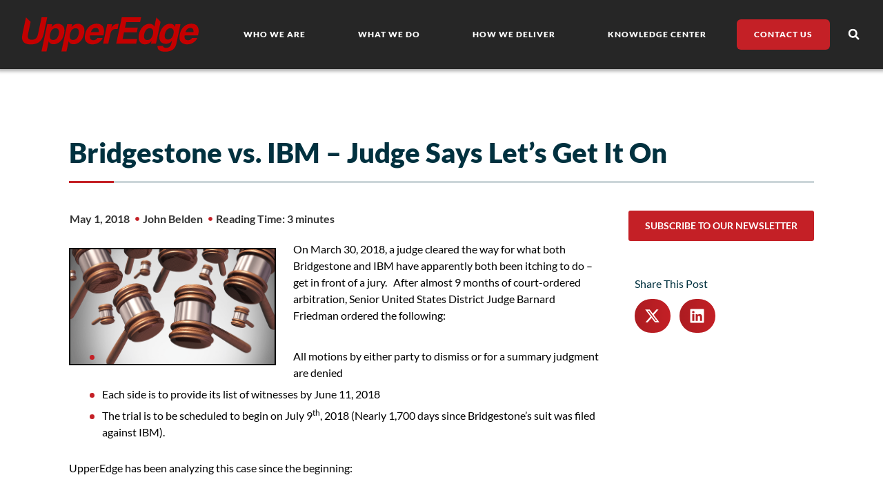

--- FILE ---
content_type: text/css
request_url: https://upperedge.com/wp-content/uploads/elementor/css/post-273.css?ver=1767983095
body_size: 822
content:
.elementor-273 .elementor-element.elementor-element-589968e:not(.elementor-motion-effects-element-type-background), .elementor-273 .elementor-element.elementor-element-589968e > .elementor-motion-effects-container > .elementor-motion-effects-layer{background-color:var( --e-global-color-ab01092 );}.elementor-273 .elementor-element.elementor-element-589968e > .elementor-container{max-width:1400px;}.elementor-273 .elementor-element.elementor-element-589968e{transition:background 0.3s, border 0.3s, border-radius 0.3s, box-shadow 0.3s;padding:20px 20px 0px 20px;}.elementor-273 .elementor-element.elementor-element-589968e > .elementor-background-overlay{transition:background 0.3s, border-radius 0.3s, opacity 0.3s;}.elementor-273 .elementor-element.elementor-element-828a563 > .elementor-widget-container{padding:0px 0px 0px 0px;}.elementor-273 .elementor-element.elementor-element-828a563{text-align:start;}.elementor-273 .elementor-element.elementor-element-828a563 img{width:70%;}.elementor-273 .elementor-element.elementor-element-69a6bde > .elementor-widget-container{padding:0px 35px 0px 0px;}.elementor-273 .elementor-element.elementor-element-69a6bde{font-family:"Lato", Sans-serif;font-size:14px;font-weight:400;line-height:24px;color:var( --e-global-color-accent );}.elementor-273 .elementor-element.elementor-element-b3f8840 .elementor-heading-title{font-family:"Lato", Sans-serif;font-size:16px;font-weight:500;text-transform:uppercase;line-height:24px;color:#FFFFFF;}.elementor-273 .elementor-element.elementor-element-a9959a9{font-family:"Lato", Sans-serif;font-size:14px;font-weight:400;line-height:10px;}.elementor-273 .elementor-element.elementor-element-0e03835 .elementor-heading-title{font-family:"Lato", Sans-serif;font-size:16px;font-weight:500;text-transform:uppercase;line-height:24px;color:#FFFFFF;}.elementor-273 .elementor-element.elementor-element-a01f283{font-family:"Lato", Sans-serif;font-size:14px;font-weight:400;line-height:10px;}.elementor-273 .elementor-element.elementor-element-ab62852 .elementor-heading-title{font-family:"Lato", Sans-serif;font-size:16px;font-weight:500;text-transform:uppercase;line-height:24px;color:#FFFFFF;}.elementor-273 .elementor-element.elementor-element-e209ae7{font-family:"Lato", Sans-serif;font-size:14px;font-weight:400;line-height:10px;}.elementor-273 .elementor-element.elementor-element-91d26d4 > .elementor-element-populated{margin:0px 0px 0px 0px;--e-column-margin-right:0px;--e-column-margin-left:0px;}.elementor-273 .elementor-element.elementor-element-2417ea6 .elementor-button{background-color:var( --e-global-color-579e077 );font-family:"Lato", Sans-serif;font-size:15px;font-weight:700;text-transform:uppercase;border-radius:5px 5px 5px 5px;padding:5% 32% 5% 32%;}.elementor-273 .elementor-element.elementor-element-3004596 > .elementor-widget-container{margin:-5px 0px -18px 0px;}.elementor-273 .elementor-element.elementor-element-3004596{text-align:start;font-family:"Lato", Sans-serif;font-size:14px;font-weight:400;line-height:22px;}.elementor-273 .elementor-element.elementor-element-35e9e6f .elementor-button{background-color:var( --e-global-color-text );font-family:"Lato", Sans-serif;font-size:12px;font-weight:600;text-transform:uppercase;fill:var( --e-global-color-accent );color:var( --e-global-color-accent );border-style:solid;border-width:1px 1px 1px 1px;border-radius:5px 5px 5px 5px;padding:5% 38% 5% 38%;}.elementor-273 .elementor-element.elementor-element-e7f15c6{--grid-template-columns:repeat(0, auto);width:100%;max-width:100%;--icon-size:14px;--grid-column-gap:2px;--grid-row-gap:0px;}.elementor-273 .elementor-element.elementor-element-e7f15c6 .elementor-widget-container{text-align:left;}.elementor-273 .elementor-element.elementor-element-e7f15c6 > .elementor-widget-container{margin:0px 0px 0px -8px;}.elementor-273 .elementor-element.elementor-element-e7f15c6 .elementor-social-icon{background-color:#FFFFFF00;}.elementor-273 .elementor-element.elementor-element-e7f15c6 .elementor-social-icon i{color:#FFFFFF;}.elementor-273 .elementor-element.elementor-element-e7f15c6 .elementor-social-icon svg{fill:#FFFFFF;}.elementor-273 .elementor-element.elementor-element-d26db50:not(.elementor-motion-effects-element-type-background), .elementor-273 .elementor-element.elementor-element-d26db50 > .elementor-motion-effects-container > .elementor-motion-effects-layer{background-color:var( --e-global-color-ab01092 );}.elementor-273 .elementor-element.elementor-element-d26db50 > .elementor-container{max-width:1000px;}.elementor-273 .elementor-element.elementor-element-d26db50{transition:background 0.3s, border 0.3s, border-radius 0.3s, box-shadow 0.3s;padding:0px 20px 20px 20px;}.elementor-273 .elementor-element.elementor-element-d26db50 > .elementor-background-overlay{transition:background 0.3s, border-radius 0.3s, opacity 0.3s;}.elementor-273 .elementor-element.elementor-element-f3252cf{columns:1;text-align:center;font-family:"Lato", Sans-serif;font-size:12px;font-weight:400;color:#FFFFFF;}.elementor-theme-builder-content-area{height:400px;}.elementor-location-header:before, .elementor-location-footer:before{content:"";display:table;clear:both;}@media(max-width:767px){.elementor-273 .elementor-element.elementor-element-828a563{text-align:center;}.elementor-273 .elementor-element.elementor-element-00006b3 > .elementor-element-populated{margin:0px 0px 0px 0px;--e-column-margin-right:0px;--e-column-margin-left:0px;padding:10px 10px 10px 10px;}.elementor-273 .elementor-element.elementor-element-3004596{text-align:center;}.elementor-273 .elementor-element.elementor-element-e7f15c6 .elementor-widget-container{text-align:center;}}@media(max-width:1024px) and (min-width:768px){.elementor-273 .elementor-element.elementor-element-4b8168f{width:33.33%;}.elementor-273 .elementor-element.elementor-element-0544842{width:33.33%;}.elementor-273 .elementor-element.elementor-element-fade1c9{width:33.33%;}.elementor-273 .elementor-element.elementor-element-00006b3{width:33.33%;}.elementor-273 .elementor-element.elementor-element-91d26d4{width:33.33%;}}/* Start custom CSS for text-editor, class: .elementor-element-69a6bde */.elementor-273 .elementor-element.elementor-element-69a6bde a{
    color: white;
}

.elementor-273 .elementor-element.elementor-element-69a6bde a:hover{
    color: #C42026;
}/* End custom CSS */
/* Start custom CSS for text-editor, class: .elementor-element-a9959a9 */.elementor-273 .elementor-element.elementor-element-a9959a9 a{
    color: white;
}

.elementor-273 .elementor-element.elementor-element-a9959a9 a:hover{
    color: #C42026;
}/* End custom CSS */
/* Start custom CSS for text-editor, class: .elementor-element-a01f283 */.elementor-273 .elementor-element.elementor-element-a01f283 a{
    color: white;
}

.elementor-273 .elementor-element.elementor-element-a01f283 a:hover{
    color: #C42026;
}/* End custom CSS */
/* Start custom CSS for text-editor, class: .elementor-element-e209ae7 */.elementor-273 .elementor-element.elementor-element-e209ae7 a{
    color: white;
}

.elementor-273 .elementor-element.elementor-element-e209ae7 a:hover{
    color: #C42026;
}/* End custom CSS */
/* Start custom CSS for text-editor, class: .elementor-element-3004596 */.elementor-273 .elementor-element.elementor-element-3004596 a{
    color: white;
    
}

.elementor-273 .elementor-element.elementor-element-3004596 a:hover{
    color: #C42026;
}/* End custom CSS */
/* Start custom CSS for section, class: .elementor-element-589968e */.elementor-273 .elementor-element.elementor-element-589968e ul{
    color: white;
    margin-left:25px;
}

.elementor-273 .elementor-element.elementor-element-589968e ul a{
    color: white;
}

.elementor-273 .elementor-element.elementor-element-589968e ul a:hover{
    color: #C42026;
}/* End custom CSS */
/* Start custom CSS for text-editor, class: .elementor-element-f3252cf */.elementor-273 .elementor-element.elementor-element-f3252cf a:hover{
    color: #C42026 !important;
}/* End custom CSS */

--- FILE ---
content_type: text/css
request_url: https://upperedge.com/wp-content/uploads/elementor/css/post-549.css?ver=1767983122
body_size: 1022
content:
.elementor-549 .elementor-element.elementor-element-4db162e6 > .elementor-container{max-width:1280px;}.elementor-549 .elementor-element.elementor-element-4db162e6{transition:background 0.3s, border 0.3s, border-radius 0.3s, box-shadow 0.3s;padding:125px 0px 0px 0px;}.elementor-549 .elementor-element.elementor-element-4db162e6 > .elementor-background-overlay{transition:background 0.3s, border-radius 0.3s, opacity 0.3s;}.elementor-549 .elementor-element.elementor-element-618ea616:not(.elementor-motion-effects-element-type-background) > .elementor-widget-wrap, .elementor-549 .elementor-element.elementor-element-618ea616 > .elementor-widget-wrap > .elementor-motion-effects-container > .elementor-motion-effects-layer{background-color:#FFFFFF;}.elementor-549 .elementor-element.elementor-element-618ea616 > .elementor-element-populated{transition:background 0.3s, border 0.3s, border-radius 0.3s, box-shadow 0.3s;padding:75px 100px 40px 100px;}.elementor-549 .elementor-element.elementor-element-618ea616 > .elementor-element-populated > .elementor-background-overlay{transition:background 0.3s, border-radius 0.3s, opacity 0.3s;}.elementor-549 .elementor-element.elementor-element-41d76ad2 > .elementor-widget-container{margin:0px 0px 0px 0px;padding:0px 0px 0px 0px;}.elementor-549 .elementor-element.elementor-element-41d76ad2 .uael-heading, .elementor-549 .elementor-element.elementor-element-41d76ad2 .uael-heading a{font-size:40px;font-weight:900;text-transform:none;line-height:42px;}.elementor-549 .elementor-element.elementor-element-41d76ad2 .uael-heading-text{color:var( --e-global-color-331bad0 );}.elementor-549 .elementor-element.elementor-element-41d76ad2 .uael-heading{margin:0px 0px 0px 0px;}.elementor-549 .elementor-element.elementor-element-182f17f6{--divider-border-style:solid;--divider-color:var( --e-global-color-579e077 );--divider-border-width:2.5px;}.elementor-549 .elementor-element.elementor-element-182f17f6 > .elementor-widget-container{background-color:#CCD6D9;}.elementor-549 .elementor-element.elementor-element-182f17f6 .elementor-divider-separator{width:65px;}.elementor-549 .elementor-element.elementor-element-182f17f6 .elementor-divider{padding-block-start:0px;padding-block-end:0px;}.elementor-549 .elementor-element.elementor-element-76504c31{padding:20px 0px 0px 0px;}.elementor-549 .elementor-element.elementor-element-7b33e9cf > .elementor-element-populated{padding:0px 40px 0px 0px;}.elementor-549 .elementor-element.elementor-element-5ad026c > .elementor-widget-container{margin:0px 0px 0px -10px;padding:0px 0px 0px 0px;}.elementor-549 .elementor-element.elementor-element-5ad026c .elementor-icon-list-items:not(.elementor-inline-items) .elementor-icon-list-item:not(:last-child){padding-bottom:calc(8px/2);}.elementor-549 .elementor-element.elementor-element-5ad026c .elementor-icon-list-items:not(.elementor-inline-items) .elementor-icon-list-item:not(:first-child){margin-top:calc(8px/2);}.elementor-549 .elementor-element.elementor-element-5ad026c .elementor-icon-list-items.elementor-inline-items .elementor-icon-list-item{margin-right:calc(8px/2);margin-left:calc(8px/2);}.elementor-549 .elementor-element.elementor-element-5ad026c .elementor-icon-list-items.elementor-inline-items{margin-right:calc(-8px/2);margin-left:calc(-8px/2);}body.rtl .elementor-549 .elementor-element.elementor-element-5ad026c .elementor-icon-list-items.elementor-inline-items .elementor-icon-list-item:after{left:calc(-8px/2);}body:not(.rtl) .elementor-549 .elementor-element.elementor-element-5ad026c .elementor-icon-list-items.elementor-inline-items .elementor-icon-list-item:after{right:calc(-8px/2);}.elementor-549 .elementor-element.elementor-element-5ad026c .elementor-icon-list-icon i{color:var( --e-global-color-579e077 );font-size:6px;}.elementor-549 .elementor-element.elementor-element-5ad026c .elementor-icon-list-icon svg{fill:var( --e-global-color-579e077 );--e-icon-list-icon-size:6px;}.elementor-549 .elementor-element.elementor-element-5ad026c .elementor-icon-list-icon{width:6px;}.elementor-549 .elementor-element.elementor-element-5ad026c .elementor-icon-list-text, .elementor-549 .elementor-element.elementor-element-5ad026c .elementor-icon-list-text a{color:#333333;}.elementor-549 .elementor-element.elementor-element-5ad026c .elementor-icon-list-item{font-weight:700;}.elementor-549 .elementor-element.elementor-element-c177941{--grid-row-gap:35px;--grid-column-gap:25px;}.elementor-549 .elementor-element.elementor-element-c177941 .elementor-post__meta-data span + span:before{content:"//";}.elementor-549 .elementor-element.elementor-element-c177941 .elementor-post{border-style:solid;border-width:0px 2px 0px 2px;box-shadow:0px 0px 10px 0px rgba(2, 1, 1, 0.1);border-color:var( --e-global-color-579e077 );}.elementor-549 .elementor-element.elementor-element-c177941 .elementor-post__text{padding:18px 18px 18px 18px;}.elementor-549 .elementor-element.elementor-element-c177941 .elementor-post__title, .elementor-549 .elementor-element.elementor-element-c177941 .elementor-post__title a{color:var( --e-global-color-331bad0 );font-size:1.1em;font-weight:700;line-height:24px;}.elementor-549 .elementor-element.elementor-element-c177941 .elementor-post__title{margin-bottom:8px;}.elementor-549 .elementor-element.elementor-element-c177941 .elementor-post__meta-data span:before{color:var( --e-global-color-accent );}.elementor-549 .elementor-element.elementor-element-c177941 .elementor-post__meta-data{margin-bottom:15px;}.elementor-549 .elementor-element.elementor-element-1bbd753d > .elementor-element-populated{padding:0px 0px 0px 0px;}.elementor-549 .elementor-element.elementor-element-f7aae72 .elementor-button:hover, .elementor-549 .elementor-element.elementor-element-f7aae72 .elementor-button:focus{background-color:#A71B20;}.elementor-549 .elementor-element.elementor-element-f7aae72 .elementor-button{font-size:14px;font-weight:700;text-transform:uppercase;line-height:20px;}@media(min-width:768px){.elementor-549 .elementor-element.elementor-element-7b33e9cf{width:75%;}.elementor-549 .elementor-element.elementor-element-1bbd753d{width:25%;}}@media(max-width:1024px){.elementor-549 .elementor-element.elementor-element-4db162e6{padding:25px 0px 0px 0px;}.elementor-549 .elementor-element.elementor-element-618ea616 > .elementor-element-populated{padding:70px 40px 040px 40px;}.elementor-549 .elementor-element.elementor-element-7b33e9cf > .elementor-element-populated{padding:0px 0px 40px 0px;}.elementor-549 .elementor-element.elementor-element-f7aae72{width:100%;max-width:100%;}}@media(max-width:767px){.elementor-549 .elementor-element.elementor-element-4db162e6{padding:25px 0px 0px 0px;}.elementor-549 .elementor-element.elementor-element-618ea616 > .elementor-element-populated{padding:75px 25px 40px 25px;}.elementor-549 .elementor-element.elementor-element-7b33e9cf > .elementor-element-populated{padding:0px 0px 0px 0px;}}@media(max-width:1024px) and (min-width:768px){.elementor-549 .elementor-element.elementor-element-618ea616{width:100%;}.elementor-549 .elementor-element.elementor-element-7b33e9cf{width:100%;}.elementor-549 .elementor-element.elementor-element-1bbd753d{width:100%;}}/* Start custom CSS for post-info, class: .elementor-element-5ad026c */.elementor-549 .elementor-element.elementor-element-5ad026c .elementor-icon-list-text:hover{
    color: #C42026 !important;
}/* End custom CSS */
/* Start custom CSS for text-editor, class: .elementor-element-d5838f5 */.elementor-549 .elementor-element.elementor-element-d5838f5 a{
    text-decoration: underline;
}
.elementor-549 .elementor-element.elementor-element-d5838f5 a:hover{
    text-decoration: none;
}
.elementor-549 .elementor-element.elementor-element-d5838f5 ol li::marker {
    color: #c42026;
    font-weight: bold;
}
.elementor-549 .elementor-element.elementor-element-d5838f5 ol li{
    margin-bottom: 10px;
}
.elementor-549 .elementor-element.elementor-element-d5838f5 ul{
    margin-top: .7em;
    margin-bottom: 1.75em;
}/* End custom CSS */
/* Start custom CSS for posts, class: .elementor-element-c177941 */.elementor-549 .elementor-element.elementor-element-c177941 .elementor-post__title a:hover{
    color:#C42026;
}/* End custom CSS */
/* Start custom CSS for shortcode, class: .elementor-element-a2fe23d */.elementor-549 .elementor-element.elementor-element-a2fe23d { position: sticky; position: -webkit-sticky; top: 150px; }/* End custom CSS */

--- FILE ---
content_type: text/css
request_url: https://upperedge.com/wp-content/uploads/elementor/css/post-4607.css?ver=1767983122
body_size: 42
content:
.elementor-4607 .elementor-element.elementor-element-e8d304c{margin-top:20px;margin-bottom:0px;padding:0px 0px 0px 0px;}.elementor-4607 .elementor-element.elementor-element-5e002bc > .elementor-element-populated{margin:0px 0px 0px 0px;--e-column-margin-right:0px;--e-column-margin-left:0px;padding:0px 0px 0px 0px;}.elementor-4607 .elementor-element.elementor-element-9ce20f0 > .elementor-widget-container{margin:0px 0px -10px 0px;padding:0px 0px 0px 0px;}.elementor-4607 .elementor-element.elementor-element-9ce20f0{z-index:1;}.elementor-4607 .elementor-element.elementor-element-64d4829{width:auto;max-width:auto;z-index:0;--grid-side-margin:10px;--grid-column-gap:10px;--grid-row-gap:10px;--grid-bottom-margin:10px;--e-share-buttons-primary-color:var( --e-global-color-579e077 );}.elementor-4607 .elementor-element.elementor-element-64d4829 > .elementor-widget-container{margin:0px 0px 0px 0px;padding:0px 0px 0px 0px;}.elementor-4607 .elementor-element.elementor-element-64d4829 .elementor-share-btn{font-size:calc(1.15px * 10);height:4.3em;}.elementor-4607 .elementor-element.elementor-element-64d4829 .elementor-share-btn__icon{--e-share-buttons-icon-size:2em;}@media(max-width:1024px){ .elementor-4607 .elementor-element.elementor-element-64d4829{--grid-side-margin:10px;--grid-column-gap:10px;--grid-row-gap:10px;--grid-bottom-margin:10px;}}@media(max-width:767px){ .elementor-4607 .elementor-element.elementor-element-64d4829{--grid-side-margin:10px;--grid-column-gap:10px;--grid-row-gap:10px;--grid-bottom-margin:10px;}}/* Start custom CSS for section, class: .elementor-element-e8d304c */.elementor-4607 .elementor-element.elementor-element-e8d304c { position: sticky; position: -webkit-sticky; top: 150px; }/* End custom CSS */